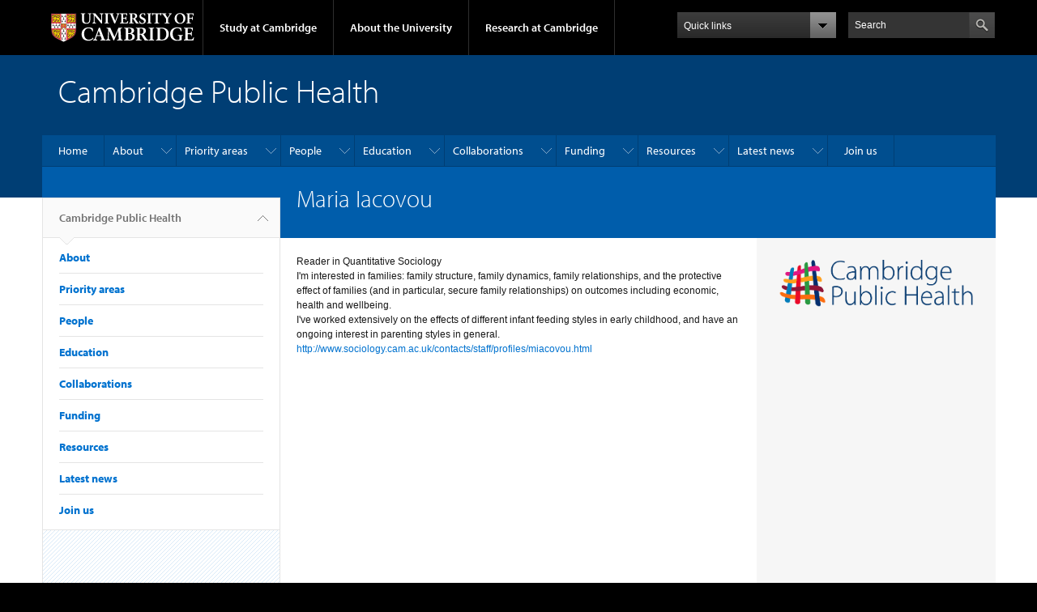

--- FILE ---
content_type: text/css
request_url: https://www.cph.cam.ac.uk/sites/default/files/css/css_pkzqE4MkAksqW3L1t6uBJ4k2F_Ln6YYitmVOLbsIsnI.css
body_size: 1780
content:
.ctools-locked{color:red;border:1px solid red;padding:1em;}.ctools-owns-lock{background:#ffffdd none repeat scroll 0 0;border:1px solid #f0c020;padding:1em;}a.ctools-ajaxing,input.ctools-ajaxing,button.ctools-ajaxing,select.ctools-ajaxing{padding-right:18px !important;background:url(/profiles/cambridge/modules/contrib/ctools/images/status-active.gif) right center no-repeat;}div.ctools-ajaxing{float:left;width:18px;background:url(/profiles/cambridge/modules/contrib/ctools/images/status-active.gif) center center no-repeat;}
.fancybox-wrap,.fancybox-skin,.fancybox-outer,.fancybox-inner,.fancybox-image,.fancybox-wrap iframe,.fancybox-wrap object,.fancybox-nav,.fancybox-nav span,.fancybox-tmp{padding:0;margin:0;border:0;outline:none;vertical-align:top;}.fancybox-wrap{position:absolute;top:0;left:0;z-index:8020;}.fancybox-skin{position:relative;background:#f9f9f9;color:#444;text-shadow:none;-webkit-border-radius:4px;-moz-border-radius:4px;border-radius:4px;}.fancybox-opened{z-index:8030;}.fancybox-opened .fancybox-skin{-webkit-box-shadow:0 10px 25px rgba(0,0,0,0.5);-moz-box-shadow:0 10px 25px rgba(0,0,0,0.5);box-shadow:0 10px 25px rgba(0,0,0,0.5);}.fancybox-outer,.fancybox-inner{position:relative;}.fancybox-inner{overflow:hidden;}.fancybox-type-iframe .fancybox-inner{-webkit-overflow-scrolling:touch;}.fancybox-error{color:#444;font:14px/20px "Helvetica Neue",Helvetica,Arial,sans-serif;margin:0;padding:15px;white-space:nowrap;}.fancybox-image,.fancybox-iframe{display:block;width:100%;height:100%;}.fancybox-image{max-width:100%;max-height:100%;}#fancybox-loading,.fancybox-close,.fancybox-prev span,.fancybox-next span{background-image:url(/profiles/cambridge/libraries/fancybox/source/fancybox_sprite.png);}#fancybox-loading{position:fixed;top:50%;left:50%;margin-top:-22px;margin-left:-22px;background-position:0 -108px;opacity:0.8;cursor:pointer;z-index:8060;}#fancybox-loading div{width:44px;height:44px;background:url(/profiles/cambridge/libraries/fancybox/source/fancybox_loading.gif) center center no-repeat;}.fancybox-close{position:absolute;top:-18px;right:-18px;width:36px;height:36px;cursor:pointer;z-index:8040;}.fancybox-nav{position:absolute;top:0;width:40%;height:100%;cursor:pointer;text-decoration:none;background:transparent url(/profiles/cambridge/libraries/fancybox/source/blank.gif);-webkit-tap-highlight-color:rgba(0,0,0,0);z-index:8040;}.fancybox-prev{left:0;}.fancybox-next{right:0;}.fancybox-nav span{position:absolute;top:50%;width:36px;height:34px;margin-top:-18px;cursor:pointer;z-index:8040;visibility:hidden;}.fancybox-prev span{left:10px;background-position:0 -36px;}.fancybox-next span{right:10px;background-position:0 -72px;}.fancybox-nav:hover span{visibility:visible;}.fancybox-tmp{position:absolute;top:-99999px;left:-99999px;visibility:hidden;max-width:99999px;max-height:99999px;overflow:visible !important;}.fancybox-lock{overflow:hidden !important;width:auto;}.fancybox-lock body{overflow:hidden !important;}.fancybox-lock-test{overflow-y:hidden !important;}.fancybox-overlay{position:absolute;top:0;left:0;overflow:hidden;display:none;z-index:8010;background:url(/profiles/cambridge/libraries/fancybox/source/fancybox_overlay.png);}.fancybox-overlay-fixed{position:fixed;bottom:0;right:0;}.fancybox-lock .fancybox-overlay{overflow:auto;overflow-y:scroll;}.fancybox-title{visibility:hidden;font:normal 13px/20px "Helvetica Neue",Helvetica,Arial,sans-serif;position:relative;text-shadow:none;z-index:8050;}.fancybox-opened .fancybox-title{visibility:visible;}.fancybox-title-float-wrap{position:absolute;bottom:0;right:50%;margin-bottom:-35px;z-index:8050;text-align:center;}.fancybox-title-float-wrap .child{display:inline-block;margin-right:-100%;padding:2px 20px;background:transparent;background:rgba(0,0,0,0.8);-webkit-border-radius:15px;-moz-border-radius:15px;border-radius:15px;text-shadow:0 1px 2px #222;color:#FFF;font-weight:bold;line-height:24px;white-space:nowrap;}.fancybox-title-outside-wrap{position:relative;margin-top:10px;color:#fff;}.fancybox-title-inside-wrap{padding-top:10px;}.fancybox-title-over-wrap{position:absolute;bottom:0;left:0;color:#fff;padding:10px;background:#000;background:rgba(0,0,0,.8);}@media only screen and (-webkit-min-device-pixel-ratio:1.5),only screen and (min--moz-device-pixel-ratio:1.5),only screen and (min-device-pixel-ratio:1.5){#fancybox-loading,.fancybox-close,.fancybox-prev span,.fancybox-next span{background-image:url(/profiles/cambridge/libraries/fancybox/source/fancybox_sprite@2x.png);background-size:44px 152px;}#fancybox-loading div{background-image:url(/profiles/cambridge/libraries/fancybox/source/fancybox_loading@2x.gif);background-size:24px 24px;}}
.media-youtube-video,.media-vimeo-video{aspect-ratio:1.77777777778;position:relative;text-align:left;}.media-youtube-player,.media-vimeo-player{height:100%;width:100%;}.media-youtube-play-icon,.media-vimeo-play-icon{left:calc(50% - 35px);position:absolute;top:calc(50% - 35px);}.media-youtube-title,.media-vimeo-title{background-image:linear-gradient(to bottom,rgba(0,0,0,255),transparent);color:white;display:block;font-size:1.1rem;padding:1rem;position:absolute;width:100%;width:-webkit-fill-available;z-index:10;}.media-youtube-title+.media-youtube-player,.media-vimeo-title+.media-vimeo-player{height:0;padding-top:56.2%;}.embedded-iframe-wrapper:has(.iframe-cookie-message){display:block;position:relative;}.iframe-cookie-message{background:#133844;box-sizing:border-box;color:white;font-size:1rem;left:50%;padding:1rem;position:absolute;text-align:center;top:50%;transform:translate(-50%,-50%);width:90%;z-index:10;}.iframe-cookie-message a{color:#00BDB6;text-decoration:underline;}.iframe-cookie-message a:hover{text-decoration:none;}.iframe-cookie-message a:visited{color:#F2CAD8;}#ccc button span{font-weight:700;}@font-face{font-family:'Open Sans';font-style:normal;font-weight:300 800;font-stretch:100%;font-display:swap;src:url(https://fonts.gstatic.com/s/opensans/v40/memvYaGs126MiZpBA-UvWbX2vVnXBbObj2OVTSGmu1aB.woff2) format('woff2');unicode-range:U+0100-02AF,U+0304,U+0308,U+0329,U+1E00-1E9F,U+1EF2-1EFF,U+2020,U+20A0-20AB,U+20AD-20C0,U+2113,U+2C60-2C7F,U+A720-A7FF;}@font-face{font-family:'Open Sans';font-style:normal;font-weight:300 800;font-stretch:100%;font-display:swap;src:url(https://fonts.gstatic.com/s/opensans/v40/memvYaGs126MiZpBA-UvWbX2vVnXBbObj2OVTS-muw.woff2) format('woff2');unicode-range:U+0000-00FF,U+0131,U+0152-0153,U+02BB-02BC,U+02C6,U+02DA,U+02DC,U+0304,U+0308,U+0329,U+2000-206F,U+2074,U+20AC,U+2122,U+2191,U+2193,U+2212,U+2215,U+FEFF,U+FFFD;}


--- FILE ---
content_type: text/javascript
request_url: https://www.cph.cam.ac.uk/sites/default/files/js/js_LvRGprsJiXJINM9M-UBIXWMLdlhvhSxxTN9QOkhsvwg.js
body_size: 803
content:
(function ($) {

    Drupal.behaviors.cambridgeTeasers = {
        attach: function (context, settings) {
            $('.view-content > .campl-row', context).each(function () {
                var $teasers = $('.campl-teaser-border', this);

                if (Modernizr.mq('only screen and (min-width: 768px)')) {
                    $teasers.matchHeight(false);
                }

                $(window).resize(function () {
                    if (Modernizr.mq('only screen and (max-width: 767px)')) {
                        $teasers.height('auto');
                    } else {
                        $teasers.matchHeight(false);
                    }
                });
            });
        }
    };

})(jQuery);
;
/**
* jquery.matchHeight-min.js v0.5.1
* http://brm.io/jquery-match-height/
* License: MIT
*/
(function(b){b.fn.matchHeight=function(a){if(1>=this.length)return this;a="undefined"!==typeof a?a:!0;b.fn.matchHeight._groups.push({elements:this,byRow:a});b.fn.matchHeight._apply(this,a);return this};b.fn.matchHeight._apply=function(a,d){var c=b(a),e=[c];d&&(c.css({display:"block","padding-top":"0","padding-bottom":"0","border-top":"0","border-bottom":"0",height:"100px"}),e=k(c),c.css({display:"","padding-top":"","padding-bottom":"","border-top":"","border-bottom":"",height:""}));b.each(e,function(a,
c){var d=b(c),e=0;d.each(function(){var a=b(this);a.css({display:"block",height:""});a.outerHeight(!1)>e&&(e=a.outerHeight(!1))});d.each(function(){var a=b(this),c=0;"border-box"!==a.css("box-sizing")&&(c+=f(a.css("border-top-width"))+f(a.css("border-bottom-width")),c+=f(a.css("padding-top"))+f(a.css("padding-bottom")));a.css("height",e-c)})});return this};b.fn.matchHeight._applyDataApi=function(){var a={};b("[data-match-height], [data-mh]").each(function(){var d=b(this),c=d.attr("data-match-height");
a[c]=c in a?a[c].add(d):d});b.each(a,function(){this.matchHeight(!0)})};b.fn.matchHeight._groups=[];var g=-1;b.fn.matchHeight._update=function(a){if(a&&"resize"===a.type){a=b(window).width();if(a===g)return;g=a}b.each(b.fn.matchHeight._groups,function(){b.fn.matchHeight._apply(this.elements,this.byRow)})};b(b.fn.matchHeight._applyDataApi);b(window).bind("load resize orientationchange",b.fn.matchHeight._update);var k=function(a){var d=null,c=[];b(a).each(function(){var a=b(this),g=a.offset().top-f(a.css("margin-top")),
h=0<c.length?c[c.length-1]:null;null===h?c.push(a):1>=Math.floor(Math.abs(d-g))?c[c.length-1]=h.add(a):c.push(a);d=g});return c},f=function(a){return parseFloat(a)||0}})(jQuery);
;
(function ($) {
    'use strict';
    Drupal.behaviors.ACChangeEnterBehavior = {
        attach: function (context, settings) {
            $('input.form-autocomplete', context).once('ac-change-enter-behavior', function() {
                $(this).keypress(function(e) {
                    var ac = $('#autocomplete');
                    if (e.keyCode == 13 && typeof ac[0] != 'undefined') {
                        e.preventDefault();
                        ac.each(function () {
                            if(this.owner.selected == false){
                                this.owner.selectDown();
                            }
                            this.owner.hidePopup();
                        });
                        $(this).trigger('change');
                    }
                });
            });
        }
    };
}(jQuery));
;
